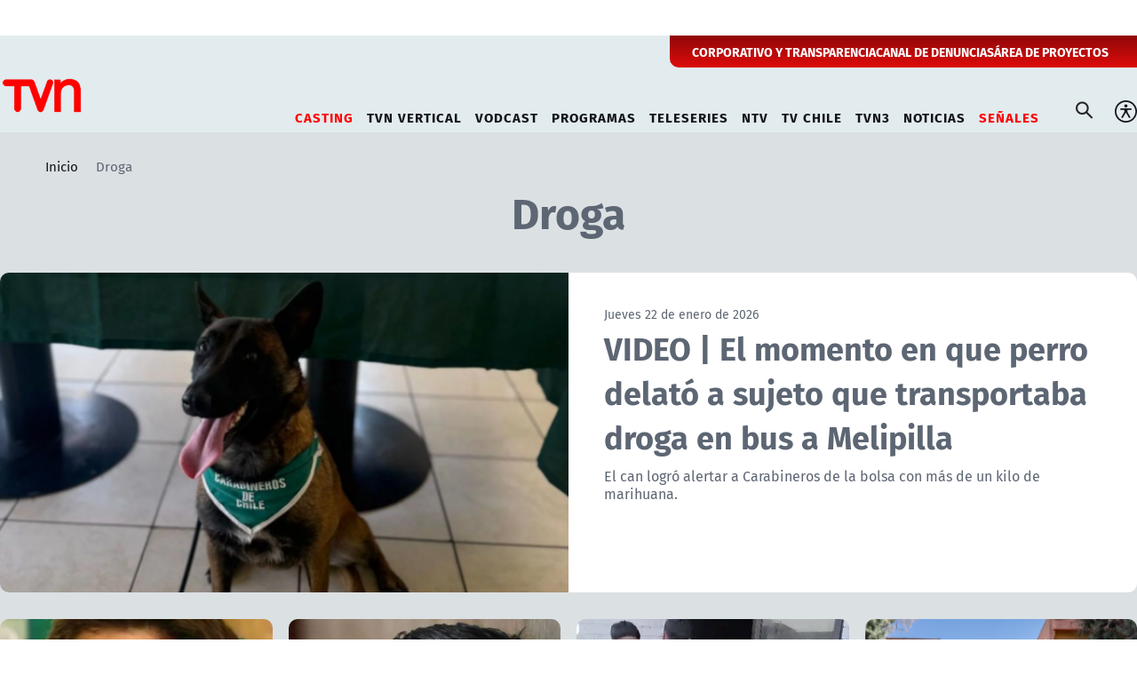

--- FILE ---
content_type: text/html; charset=utf-8
request_url: https://www.tvn.cl/tvn/site/tag/port/all/tagport_1332_1.html
body_size: 10927
content:
<!DOCTYPE HTML>
<html lang="es-CL">

<head>
    <!-- Meta tags -->
    <!-- Meta tags -->
<title>Droga | TVN</title>
<meta name="robots" content="index,follow">
<meta charset="utf-8">
<meta name="description" content="Artículos relacionados con Droga">
<!-- utiles -->
<link rel="canonical" href="https://www.tvn.cl/tvn/site/tag/port/all/tagport_1332_1.html">

<link rel="next" href="https://www.tvn.cl/tvn/site/tag/port/all/tagport_1332_2.html" />
<meta name="viewport" content="width=device-width, initial-scale=1.0">
<meta name="HandheldFriendly" content="True">
<meta name="format-detection" content="telephone=no">
<meta http-equiv="X-UA-Compatible" content="IE=edge">
<meta name="author" content="TVN">
<link rel="shorcut icon" href="/favicon.ico" type="image/x-icon">
<link rel="icon" href="/favicon.ico" type="image/x-icon">
<!-- Meta tags Twitter-->
<meta name="twitter:card" content="summary_large_image" />
<meta name="twitter:site" content="@" />
<meta name="twitter:title" content="Droga | TVN" />
<meta name="twitter:description" content="Artículos relacionados con Droga" />


<meta property="twitter:image"
    content="https://www.tvn.cl/tvn/imag/v1/default/default-default_600x450.jpg" />

<meta name="twitter:site" content="TVN">
<!-- Fin Meta tags Twitter-->
<!-- Meta tags FB  -->
<meta property="og:url" content="https://www.tvn.cl" />
<meta property="og:type" content="website" />
<meta property="og:title" content="Droga | TVN" />
<meta property="og:description" content="Artículos relacionados con Droga" />


<meta property="og:image"
    content="https://www.tvn.cl/tvn/imag/v1/default/default_600x450.jpg">
<meta property="og:image:width" content="600">
<meta property="og:image:height" content="450">

<meta property="og:site_name" content="TVN">

<script type="application/ld+json">
{
    "@context": "https://schema.org",
    "@type": "NewsMediaOrganization",
    "name": "TVN",
    "legalName" : "Televisión Nacional de Chile",
    "url": "https://www.tvn.cl/",
    "logo": "https://www.tvn.cl/tvn/imag/v1/logos/logo_tvn.png",
    "sameAs": [
        "https://www.tiktok.com/@tvncl", 
        "https://www.facebook.com/tvn.cl", 
        "https://x.com/TVN",
        "https://www.instagram.com/tvn", 
        "https://www.youtube.com/@tvn_chile"
    ]
}
</script>
<script type="application/ld+json">
{
    "@context": "https://schema.org/",
    "@type": "Website",
    "url": "https://www.tvn.cl",
    "name": " | TVN",
    "inLanguage": "es-ES",
    "publisher": {
        "@type": "Organization",
        "logo": {"@type": "ImageObject", "url": "https://www.tvn.cl/tvn/site/artic/20220922/imag/foto_0000000120220922180533/logo_tvn.png"},
        "name": "TVN",
        "sameAs": ["https://www.tiktok.com/@tvncl", "https://www.facebook.com/tvn.cl", "https://x.com/TVN", "https://www.instagram.com/tvn", "https://www.youtube.com/channel/UCaVaCaiG6qRzDiJDuEGKOhQ"]
    }
}
</script>

<script type="application/ld+json">
{
    "@context": "https://schema.org/",
    "@type": "CollectionPage",
    "url": "https://www.tvn.cl",
    
    "name": " | TVN",
    "about": "Artículos relacionados con Droga",
    "inLanguage": "es-ES",
    "mainEntity": {
        "@context": "http://schema.org",
        "@type": "ItemList",
        "itemListElement": [ 
        {
            "@context": "http://schema.org",
            "@type": "ListItem",
            "url": "https://www.tvn.cl/noticias/actualidad/video-el-momento-en-que-perro-delato-a-sujeto-que-transportaba-droga",
            "position": 1
        },
        
        {
            "@context": "http://schema.org",
            "@type": "ListItem",
            "url": "https://www.tvn.cl/noticias/tendencias/por-favor-no-lo-abandonen-la-penosa-actualizacion-del-estado-de-ex-estrella-nickelodeon",
            "position": 2
        },
        
        {
            "@context": "http://schema.org",
            "@type": "ListItem",
            "url": "https://www.tvn.cl/noticias/actualidad/asi-fue-la-caotica-formalizacion-de-jere-klein",
            "position": 3
        },
        
        {
            "@context": "http://schema.org",
            "@type": "ListItem",
            "url": "https://www.tvn.cl/noticias/actualidad/la-agravante-que-complica-a-jere-klein-en-su-detencion-por-microtrafico",
            "position": 4
        },
        
        {
            "@context": "http://schema.org",
            "@type": "ListItem",
            "url": "https://www.tvn.cl/noticias/actualidad/cuatro-estudiantes-de-ensenanza-basica-intoxicados-con-ketamina-en-calama",
            "position": 5
        },
        
        {
            "@context": "http://schema.org",
            "@type": "ListItem",
            "url": "https://www.tvn.cl/noticias/actualidad/la-querian-para-un-ritual-espiritual-brasilenos-intentaron-entrar-al-pais-ayahuasca",
            "position": 6
        },
        
        {
            "@context": "http://schema.org",
            "@type": "ListItem",
            "url": "https://www.tvn.cl/noticias/actualidad/nestle-se-querella-por-uso-de-marca-trencito-en-venta-de-clonazepam",
            "position": 7
        },
        
        {
            "@context": "http://schema.org",
            "@type": "ListItem",
            "url": "https://www.tvn.cl/noticias/tendencias/muerte-de-matthew-perry-mujer-que-le-vendio-ketamina-se-declaro-culpable",
            "position": 8
        },
        
        {
            "@context": "http://schema.org",
            "@type": "ListItem",
            "url": "https://www.tvn.cl/noticias/tendencias/mujer-que-vendio-ketamina-a-matthew-perry-se-declarara-culpable",
            "position": 9
        },
        
        {
            "@context": "http://schema.org",
            "@type": "ListItem",
            "url": "https://www.tvn.cl/noticias/tendencias/dr-p-el-medico-acusado-de-suministrar-la-droga-que-causo-la-muerte-de-matthew-perry",
            "position": 10
        },
        
        {
            "@context": "http://schema.org",
            "@type": "ListItem",
            "url": "https://www.tvn.cl/noticias/actualidad/quemaduras-con-hervidor-y-drogado-con-cocaina-entregan-detalles-de-maltrato",
            "position": 11
        },
        
        {
            "@context": "http://schema.org",
            "@type": "ListItem",
            "url": "https://www.tvn.cl/noticias/tendencias/crean-tatuaje-temporal-que-detecta-si-has-sido-drogado",
            "position": 12
        },
        {} ],
        "numberOfItems": 12
    },
    "publisher": {
        "@type": "Organization",
        "logo": {"@type": "ImageObject", "url": "https://www.tvn.cl/tvn/imag/v1/logos/logo_tvn.png"},
        "name": "TVN",
        "sameAs": ["https://www.tiktok.com/@tvncl", "https://www.facebook.com/tvn.cl", "https://x.com/TVN", "https://www.instagram.com/tvn", "https://www.youtube.com/channel/UCaVaCaiG6qRzDiJDuEGKOhQ"]
    },
    "sourceOrganization": {
        "@type": "Organization",
        "@id": "https://www.tvn.cl"
    },
    "copyrightHolder": {
        "@id": "https://www.tvn.cl"
    },
    "copyrightYear": 2026
}
</script>













<!-- Retargetly -->
<!--<script type="text/javascript"> var _rl_cn = _rl_cn || 0,_rl_ptc = ("https:" == window.location.protocol ? "https" : "http"); window._rl_ids = window._rl_ids || []; window._rely = window._rely || []; _rl_ids.push({pid:230,src:5}); _rely.send = _rely.send?_rely.send:function() {}; (function() { var rl = document.createElement("script"); rl.type = "text/javascript"; rl.async = true; rl.src = _rl_ptc + "://api.retargetly.com/loader?id=" + _rl_ids[_rl_ids.length-1].pid; rl.id = "rely-api-"+(_rl_cn++); var s = document.getElementsByTagName("script")[0]; s.parentNode.insertBefore(rl, s); })(); </script>-->
    
    
    
    
    
    

    <!-- PRELOADS Y PRECONNECT -->
 

<link rel="preload" href="/tvn/css/css/main.css?v=0.0.26" as="style"/>
<link rel="preload" href="/tvn/css/css/gridpak.css?v=0.0.26" as="style" />

<link rel="preload" href="/tvn/css/fonts/FiraSans-Regular.woff2" as="font" crossorigin="anonymous">

<!-- PUB -->
<link rel="preconnect" href="https://ajax.cloudflare.com" crossorigin>
<link rel="preconnect" href="https://www.google-analytics.com" crossorigin>
<link rel="preconnect" href="https://www.googletagmanager.com" crossorigin>
<!-- / PUB -->

<!-- MDSTRM -->
<link rel="preconnect" href="https://cdn.mdstrm.com" crossorigin>
<link rel="preconnect" href="https://platform-static.cdn.mdstrm.com" crossorigin>
<link rel="prefetch" href="https://platform.s-mdstrm.com/js/player_api.js">
<!-- / MDSTRM -->

<link rel="preconnect" href="https://www.24horas.cl" crossorigin>

    <!-- Google Tag Manager -->
<script>(function(w,d,s,l,i){w[l]=w[l]||[];w[l].push({'gtm.start':
new Date().getTime(),event:'gtm.js'});var f=d.getElementsByTagName(s)[0],
j=d.createElement(s),dl=l!='dataLayer'?'&l='+l:'';j.async=true;j.src=
'https://www.googletagmanager.com/gtm.js?id='+i+dl;f.parentNode.insertBefore(j,f);
})(window,document,'script','dataLayer','GTM-TSCL4D');</script>
<!-- End Google Tag Manager -->

<script type='text/javascript'>
    (function() {
        /** CONFIGURATION START **/
        var _sf_async_config = window._sf_async_config = (window._sf_async_config || {});
        _sf_async_config.uid = 36914; //CHANGE THIS TO YOUR ACCOUNT ID
        _sf_async_config.domain = 'tvn.cl'; //CHANGE THIS TO YOUR SITE ID
        _sf_async_config.useCanonical = true;
        _sf_async_config.useCanonicalDomain = true;
        _sf_async_config.sections = 'Tagport-droga'; //SET PAGE SECTION(S)
        _sf_async_config.authors = ''; //SET PAGE AUTHOR(S)
        /** CONFIGURATION END **/
        function loadChartbeat() {
            var e = document.createElement('script');
            var n = document.getElementsByTagName('script')[0];
            e.type = 'text/javascript';
            e.async = true;
            e.src = '//static.chartbeat.com/js/chartbeat.js';
            n.parentNode.insertBefore(e, n);
        }
        loadChartbeat();
     })();
</script>
    <!--CSS-->
    

<link href="/tvn/css/css/main.css?v=0.0.26" rel="stylesheet" type="text/css">
<link href="/tvn/css/css/gridpak.css?v=0.0.26" rel="stylesheet" type="text/css">
<link rel="preload" href="/tvn/css/css/swiper.min.css?v=0.0.26" as="style"
onload="this.onload=null;this.rel='stylesheet'">
<link rel="preload" href="/tvn/css/css/custom.css?v=0.0.26" as="style"
onload="this.onload=null;this.rel='stylesheet'">
<noscript>
<link rel="stylesheet" href="/tvn/css/css/swiper.min.css?v=0.0.26">
<link rel="stylesheet" href="/tvn/css/css/custom.css?v=0.0.26">
</noscript>

<!-- OCULTA ELEMENTO PERO MANTIENE ESTRUCTURA PARA GOOGLE (H1,H2,H3) -->
<style>
    .sr-only {
        position: absolute;
        width: 1px;
        height: 1px;
        padding: 0;
        margin: -1px;
        overflow: hidden;
        clip: rect(0,0,0,0);
        white-space: nowrap;
        border: 0;
    }
</style>
    
    <!-- Pub -->
    
<!--script src="/tvn/js-local/device.class.js"></script-->


<!--- DEFINE VARIABLE DEMO --->
<script language="javascript" type="text/javascript">
    //Captura variables desde la url para pasarlas a DFP
        var getQueryString = function (field, url) {
            var href = url ? url : window.location.href;
            var reg = new RegExp('[?&]' + field + '=([^&#]*)', 'i');
            var string = reg.exec(href);
            return string ? string[1] : null;
        };
        var dfp_demo = getQueryString("demo");
    </script>
    <!--- FIN VARIABLE DEMO --->
    
    <!-- Start GPT Tag -->
    <script async src='https://securepubads.g.doubleclick.net/tag/js/gpt.js'></script>
    <script>
        var slot = {};
        window.googletag = window.googletag || { cmd: [] };
    
        window.googletagDefinition = {
                "tvn_itt":{
                "adUnitPath":"/317342475/tvn/tvn_itt",
                "size":[[1, 2]],
                "sizeMap":""
            },
            "tvn_sticky":{
                "adUnitPath":"/317342475/tvn/tvn_sticky",
                "size":[1, 3],
                "sizeMap":""
            },
            "tvn_top":{
                "adUnitPath":"/317342475/tvn/tvn_top",
                "size":[[970, 90], [970, 250], [970, 150], [728, 90], [320, 100], [320, 80], [320, 50], [980, 90], [980, 250]],
                "sizeMap":"mapTop"
            },
            "tvn_middle1":{
                "adUnitPath":"/317342475/tvn/tvn_middle1",
                "size":[300, 250],
                "sizeMap":'mapMiddle'
            },
            "tvn_middle2":{
                "adUnitPath":"/317342475/tvn/tvn_middle2",
                "size":[300, 250],
                "sizeMap":"mapMiddle"
            },
            "tvn_middle3":{
                "adUnitPath":"/317342475/tvn/tvn_middle3",
                "size":[300, 250],
                "sizeMap":"mapMiddle"
            },
            "tvn_middle4":{
                "adUnitPath":"/317342475/tvn/tvn_middle4",
                "size":[300, 250],
                "sizeMap":"mapMiddle"
            },
            "tvn_box1":{
                "adUnitPath":"/317342475/tvn/tvn_box1",
                "size":[300, 250],
                "sizeMap":""
            },
            "tvn_box2":{
                "adUnitPath":"/317342475/tvn/tvn_box2",
                "size":[[300, 250], [300, 600]],
                "sizeMap":"mapBox"
            },
            "tvn_videoslide":{
                "adUnitPath":"/317342475/tvn/tvn_videoslide",
                "size":[1, 1],
                "sizeMap":""
            }
        }
    
    
        googletag.cmd.push(function () {
            window.mapping = {}
            mapping.mapTop = googletag.sizeMapping()
            .addSize([1024, 0], [[970, 90], [970, 250], [728, 90], [980, 90], [980, 250], [970, 150]])
            .addSize([0, 0], [[320, 100], [320, 80], [320, 50]])
            .build();

            mapping.mapMiddle = googletag.sizeMapping()
                .addSize([1024, 0], [[728, 90], [970, 90], [970, 150], [970, 250]])
                .addSize([0, 0], [[320, 100], [320, 50], [320, 300], [300, 50], [300, 100], [300, 250], [300, 600]])
                .build();
    
            mapping.mapBox = googletag.sizeMapping()
                .addSize([1024, 0], [[300, 250], [300, 600]])
                .addSize([0, 0], [[300, 250], [320, 300], [300, 600]])
                .build();

                var serverTipo = 'Portada';
                var serverSeccion = '';
    
                var isNTV = window.location.pathname.includes('/ntv/');

                var tipo = isNTV ? 'Portada' : serverTipo;
                var seccion = isNTV ? 'NTV' : serverSeccion;

                googletag.pubads().enableSingleRequest();
                googletag.pubads().setTargeting('TVN_Demo', [dfp_demo])
                                .setTargeting('TVN_Tipo', tipo)
                                .setTargeting('TVN_Seccion', seccion)
                                .setTargeting('TVN_Articulo', '')
                                .setTargeting('TVN_Keywords', 'Droga')
                                .setTargeting('TVN_Subseccion', '')
                                .setTargeting('TVN_Tema2', '(none)');
                googletag.pubads().collapseEmptyDivs();
                googletag.pubads().setCentering(true);
                googletag.enableServices();
        });
    
    </script>
    <!-- End GPT Tag -->

    
    <!--JS-->
    

<script src="/tvn/js-local/domutils.min.js?v=0.1.53"></script>
<script defer src="https://platform.s-mdstrm.com/js/player_api.js"></script>
<script defer src="/tvn/js-local/lazyload.js?v=0.1.53"></script>
<script defer src="/tvn/js-local/swiper.min.js?v=0.1.53"></script>
<script defer src="/tvn/js-local/main.js?v=0.1.53"></script>
<script defer src="/tvn/js-local/MsPlayer.class.js?v=0.1.53"></script>
<script defer src="/tvn/js-local/slotParserEp.js?v=0.1.53"></script>
</head>

<body class="taxport">
    <!-- Google Tag Manager (noscript) -->
<noscript><iframe src="https://www.googletagmanager.com/ns.html?id=GTM-TSCL4D"
height="0" width="0" style="display:none;visibility:hidden"></iframe></noscript>
<!-- End Google Tag Manager (noscript) -->
    <div class="waiting ad-tvn-slot " data-adUnit="tvn_itt"></div>

    <div class="waiting ad-tvn-slot banner-plain" data-adUnit="tvn_sticky" style="height: 0px"></div>
    <!-- saltar al contenido-->
    <div class="access1">
        <a href="#contenido-ppal" tabindex="-1">Click acá para ir directamente al contenido</a>
    </div>

    <div>
        <div class="publicidad-top">
            <div class="banner-full">
                <div class="waiting ad-tvn-slot banner-plain banner-responsive" data-adUnit="tvn_top"></div>
             </div>
        </div>
        
         <!--HEADER-->
         
         
         <header id="header" class="header ventitres">
    
    
    <div class="header-top">
        <div class="auxi">
            <ul class="cont-links">
    
                     
                <li><a href="/corporativo" target="_blank">CORPORATIVO Y TRANSPARENCIA</a></li>
                
    
    
    
                     
                <li><a href="/corporativo/denuncias" target="_top">CANAL DE DENUNCIAS</a></li>
                
    
    
    
                     
                <li><a href="/recepcionprogramas/formulario" target="_top">ÁREA DE PROYECTOS</a></li>
                
    
            </ul>
        </div>
    </div>
    
    

    <!-- menú Escritorio -->
    <div class="desktop">
        <!-- navegación principal -->
        <div class="main-navbar">
            <div class="auxi">
                <!-- logo -->
                
                
                <figure class="cont-logo">
                    <a href="/" target="_top">
                        <img src="/tvn/site/artic/20220922/imag/foto_0000000120220922180533/logo_tvn.png" alt="TELEVISIÓN NACIONAL DE CHILE">
                    </a>
                </figure>
                
                
                <!-- /logo -->
                <nav class="nav nav-primary">
                    <!-- links secundarios -->
                    <ul class="cont-links">
                        
                        
                        
                        <li class="desp selected">
                            <a href="#">CASTING</a>
                            <ul class="sub-menu">
                                
                                
                                <li><a href="/mas-de-tvn/llamado-a-casting" target="_blank">Ahora Caigo</a></li>
                                
                                
                                
                                <li><a href="/mas-de-tvn/casting-tvn-vertical" target="_blank">TVN Vertical</a></li>
                                
                                
                                
                                
                                
                                
                                
                                
                                
                                
                                
                                
                                
                                
                                
                                
                                
                                
                            </ul>
                        </li>
                        
                        
                        
                        
                        <li class="desp ">
                            <a href="#">TVN VERTICAL</a>
                            <ul class="sub-menu">
                                
                                
                                <li><a href="https://vertical.tvn.cl/auditoria-de-amor/" target="_blank">Auditoría de Amor</a></li>
                                
                                
                                
                                
                                
                                
                                
                                
                                
                                
                                
                                
                                
                                
                                
                                
                                
                                
                                
                                
                            </ul>
                        </li>
                        
                        
                        
                        
                        <li class="desp ">
                            <a href="#">VODCAST</a>
                            <ul class="sub-menu">
                                
                                
                                <li><a href="/mama-por-siempre" target="_blank">Mamá por Siempre</a></li>
                                
                                
                                
                                
                                
                                
                                
                                
                                
                                
                                
                                
                                
                                
                                
                                
                                
                                
                                
                                
                            </ul>
                        </li>
                        
                        
                        
                        
                        <li class="desp ">
                            <a href="#">PROGRAMAS</a>
                            <ul class="sub-menu">
                                
                                
                                <li><a href="/programas/buenos-dias-a-todos" target="_blank">Buenos Días a Todos</a></li>
                                
                                
                                
                                <li><a href="/programas/el-medio-dia" target="_blank">El Medio Día</a></li>
                                
                                
                                
                                <li><a href="/programas/ahora-caigo" target="_blank">Ahora Caigo</a></li>
                                
                                
                                
                                <li><a href="/programas/chile-conectado" target="_blank">Chile Conectado</a></li>
                                
                                
                                
                                <li><a href="/programas/chile-conectado-con-el-mundo" target="_blank">Chile Conectado con el Mundo</a></li>
                                
                                
                                
                                
                                
                                
                                
                                
                                
                                
                                
                                <li><a href="/programas" target="_blank">Todos los Programas</a></li>
                                
                                
                            </ul>
                        </li>
                        
                        
                        
                        
                        <li class="desp ">
                            <a href="#">TELESERIES</a>
                            <ul class="sub-menu">
                                
                                
                                <li><a href="/teleseries-y-series/moises-y-los-10-mandamientos" target="_blank">Moisés y los 10 Mandamientos</a></li>
                                
                                
                                
                                <li><a href="/teleseries-y-series/la-promesa" target="_blank">La Promesa</a></li>
                                
                                
                                
                                <li><a href="/teleseries-y-series/doc" target="_blank">Doc, una nueva vida</a></li>
                                
                                
                                
                                <li><a href="/teleseries-y-series/la-fiera" target="_blank">La Fiera</a></li>
                                
                                
                                
                                
                                
                                <li><a href="/teleseries-y-series/el-chavo-del-8" target="_blank">El Chavo del 8</a></li>
                                
                                
                                
                                <li><a href="/teleseries-y-series/el-chapulin-colorado" target="_blank">El Chapulín Colorado</a></li>
                                
                                
                                
                                
                                
                                
                                
                                <li><a href="/teleseries-y-series/" target="_blank">Todas las Teleseries y Series</a></li>
                                
                                
                            </ul>
                        </li>
                        
                        
                        
                        
                        <li class="desp ">
                            <a href="#">NTV</a>
                            <ul class="sub-menu">
                                
                                
                                <li><a href="/ntv" target="_blank">Señal En Vivo NTV</a></li>
                                
                                
                                
                                <li><a href="/ntv/noticias" target="_blank">Destacados NTV</a></li>
                                
                                
                                
                                <li><a href="/ntv/crianza-ntv" target="_blank">Crianza NTV</a></li>
                                
                                
                                
                                <li><a href="/ntv/efecto-n" target="_blank">Efecto N</a></li>
                                
                                
                                
                                <li><a href="/ntv/que-sucede" target="_blank">¿Qué Sucede?</a></li>
                                
                                
                                
                                <li><a href="/ntv/hasta-el-final-la-meta-es-solo-el-comienzo" target="_blank">Hasta el Final</a></li>
                                
                                
                                
                                <li><a href="/ntv/hora-25" target="_blank">Hora 25</a></li>
                                
                                
                                
                                <li><a href="/ntv/primera-infancia" target="_blank">Contenidos hasta 6 años</a></li>
                                
                                
                                
                                <li><a href="/ntv/segunda-infancia" target="_blank">Contenidos hasta 12 años</a></li>
                                
                                
                                
                                <li><a href="/ntv/familiar" target="_blank">Cultura Familiar</a></li>
                                
                                
                            </ul>
                        </li>
                        
                        
                        
                        
                        
                        <li class="">
                            <a href="/tvchile" target="_blank">TV CHILE</a>
                        </li>
                        
                        
                        
                        
                        <li class="">
                            <a href="/tvn3" target="_blank">TVN3</a>
                        </li>
                        
                        
                        
                        <li class="desp ">
                            <a href="#">NOTICIAS</a>
                            <ul class="sub-menu">
                                
                                
                                <li><a href="/noticias/actualidad" target="_blank">Actualidad</a></li>
                                
                                
                                
                                <li><a href="/noticias/tendencias" target="_top">Tendencias</a></li>
                                
                                
                                
                                <li><a href="/noticias/datos-y-servicios" target="_blank">Datos y servicios</a></li>
                                
                                
                                
                                <li><a href="/noticias/deportes" target="_blank">Deportes</a></li>
                                
                                
                                
                                
                                
                                
                                
                                
                                
                                
                                
                                
                                
                                
                            </ul>
                        </li>
                        
                        
                        
                        
                        
                        <li class="desp selected">
                            <a href="#">SEÑALES</a>
                            <ul class="sub-menu">
                                
                                
                                <li><a href="/en-vivo" target="_top">Señales TVN</a></li>
                                
                                
                                
                                <li><a href="/tvchile/envivo" target="_top">TV Chile</a></li>
                                
                                
                                
                                <li><a href="https://www.24horas.cl/senal-24hplay" target="_top">24 Play</a></li>
                                
                                
                                
                                <li><a href="https://www.tvn.cl/ntv" target="_top">NTV</a></li>
                                
                                
                                
                                <li><a href="https://www.tvn.cl/tvn3" target="_top">TVN3</a></li>
                                
                                
                                
                                
                                
                                
                                
                                
                                
                                
                                
                                
                            </ul>
                        </li>
                        
                        
                        
                    </ul>
                    <!-- links secundarios -->
                    <ul class="cont-links">

                        <li class="button-dropdown item-icon search-cont">
                            <!-- Barra de búsqueda -->
                            <form class="search-cont" id="form_buscar" method="get" action="/cgi-bin/prontus_search.cgi">
                                <div class="search-wrapper">
                                    <div class="input-holder">
                                        <input id="search_prontus" name="search_prontus" value="tvn" type="hidden"/>
                                        <input name="search_idx" value="all" type="hidden"/>
                                        <input name="search_tmp" value="search.html" type="hidden"/>
                                        <input name="search_modo" value="or" type="hidden"/>
                                        <input name="search_orden" value="cro" type="hidden"/>
                                        <input name="search_resxpag" value="10" type="hidden"/>
                                        <input name="search_form" value="yes" type="hidden"/>
                                        <input type="text" name="search_texto" placeholder="Ingresa tu búsqueda" class="search-input">
                                        <button type="submit" class="search-icon btn"><span class="ic-search"></span></button>
                                        <!-- icono despliegue buscador -->
                                        <div class="search-icon ic" id="ic_search"><span class="ic-search"></span></div>
                                        <!-- FIN icono despliegue buscador -->
                                    </div>
                                    <!-- icono cierre buscador -->
                                    <span class="close" id="ic_close"></span>
                                    <!-- FIN icono cierre buscador -->
                                </div>
                            </form>
                            <!--FIN Barra de búsqueda -->
                        </li>
                        <li class="item-icon">
                            <button class="ic-access"></button>
                            <!-- botones accesibilidad -->
                            <div class="acc-cont">
                                <div class="acc-holder">
                                    <ul class="cont-access">
                                        <!-- <li>
                                            <span class="acc-icon ic-text-lg"></span>
                                        </li> -->
                                        <!-- A+ -->
                                        <!-- <li>
                                            <span class="acc-icon ic-text-sm"></span>
                                        </li> -->
                                        <!-- A- -->
                                        <li>
                                            <label class="switch">
                                            <input type="checkbox">
                                            <span class="slider round"></span>
                                            </label>
                                        </li>
                                        <!-- Contrast -->
                                    </ul>
                                </div>
                            </div>
                            <!-- FIN botones accesibilidad -->
                        </li>
                        
                    </ul>
                </nav>
                <!-- /menú -->
            </div>
        </div>
        <!-- /navegación principal -->
    </div>
    <!-- FIN menú Escritorio -->
    <!-- menú móvil -->
    <div class="menu-responsive mobile">
        <div class="top-bar">
            
            
            <figure class="cont-logo">
                <a href="/" target="_top">
                    <img src="/tvn/site/artic/20220922/imag/foto_0000000120220922180533/logo_tvn.png" alt="TELEVISIÓN NACIONAL DE CHILE">
                </a>
            </figure>
            
        
            
            <div class="dropdown senal-vivo">
                <div class="dropdown-m">
                    <button class="dropbtn-m btn-main">
                        <span class="livenow">
                            <span></span>
                            <span></span>
                        </span>
                        SEÑALES
                    </button>
                    
                    <ul class="dropdown-content dropdown-content-m">
                        
                        
                        <li><a href="/en-vivo" target="_top">Señales TVN</a></li>
                        
                        
                        
                        <li><a href="/tvchile/envivo" target="_top">TV Chile</a></li>
                        
                        
                        
                        <li><a href="https://www.24horas.cl/senal-24hplay" target="_top">24 Play</a></li>
                        
                        
                        
                        <li><a href="https://www.tvn.cl/ntv" target="_top">NTV</a></li>
                        
                        
                        
                        <li><a href="https://www.tvn.cl/tvn3" target="_top">TVN3</a></li>
                        
                        
                        
                        
                        
                        
                        
                        
                        
                        
                        
                        
                    </ul>
                    
                </div>
            </div>
            
            <div class="btns-sec">
                <input class="menu-btn" type="checkbox" id="menu-btn" />
                <label class="menu-icon" for="menu-btn"><span class="navicon"></span></label>
            </div>
        </div>
        <nav class="menu">

            <ul class="cont-links">
                
                
                <li class="accordionItem close selected">
                    <a href="#" class="main-link accordionItemHeading link">
                        CASTING<figure class="arrow"><img src="/tvn/imag/v1/icon/chevron_right_m.svg" alt=""></figure>
                    </a>
                    <ul class="accordionItemContent">
                        
                        
                        <li><a href="/mas-de-tvn/llamado-a-casting" target="_blank">Ahora Caigo</a></li>
                        
                        
                        
                        <li><a href="/mas-de-tvn/casting-tvn-vertical" target="_blank">TVN Vertical</a></li>
                        
                        
                        
                        
                        
                        
                        
                        
                        
                        
                        
                        
                        
                        
                        
                        
                        
                        
                    </ul>
                </li>
                
                
                
                
                <li class="accordionItem close ">
                    <a href="#" class="main-link accordionItemHeading link">
                        TVN VERTICAL<figure class="arrow"><img src="/tvn/imag/v1/icon/chevron_right_m.svg" alt=""></figure>
                    </a>
                    <ul class="accordionItemContent">
                        
                        
                        <li><a href="https://vertical.tvn.cl/auditoria-de-amor/" target="_blank">Auditoría de Amor</a></li>
                        
                        
                        
                        
                        
                        
                        
                        
                        
                        
                        
                        
                        
                        
                        
                        
                        
                        
                        
                        
                    </ul>
                </li>
                
                
                
                
                <li class="accordionItem close ">
                    <a href="#" class="main-link accordionItemHeading link">
                        VODCAST<figure class="arrow"><img src="/tvn/imag/v1/icon/chevron_right_m.svg" alt=""></figure>
                    </a>
                    <ul class="accordionItemContent">
                        
                        
                        <li><a href="/mama-por-siempre" target="_blank">Mamá por Siempre</a></li>
                        
                        
                        
                        
                        
                        
                        
                        
                        
                        
                        
                        
                        
                        
                        
                        
                        
                        
                        
                        
                    </ul>
                </li>
                
                
                
                
                <li class="accordionItem close ">
                    <a href="#" class="main-link accordionItemHeading link">
                        PROGRAMAS<figure class="arrow"><img src="/tvn/imag/v1/icon/chevron_right_m.svg" alt=""></figure>
                    </a>
                    <ul class="accordionItemContent">
                        
                        
                        <li><a href="/programas/buenos-dias-a-todos" target="_blank">Buenos Días a Todos</a></li>
                        
                        
                        
                        <li><a href="/programas/el-medio-dia" target="_blank">El Medio Día</a></li>
                        
                        
                        
                        <li><a href="/programas/ahora-caigo" target="_blank">Ahora Caigo</a></li>
                        
                        
                        
                        <li><a href="/programas/chile-conectado" target="_blank">Chile Conectado</a></li>
                        
                        
                        
                        <li><a href="/programas/chile-conectado-con-el-mundo" target="_blank">Chile Conectado con el Mundo</a></li>
                        
                        
                        
                        
                        
                        
                        
                        
                        
                        
                        
                        <li><a href="/programas" target="_blank">Todos los Programas</a></li>
                        
                        
                    </ul>
                </li>
                
                
                
                
                <li class="accordionItem close ">
                    <a href="#" class="main-link accordionItemHeading link">
                        TELESERIES<figure class="arrow"><img src="/tvn/imag/v1/icon/chevron_right_m.svg" alt=""></figure>
                    </a>
                    <ul class="accordionItemContent">
                        
                        
                        <li><a href="/teleseries-y-series/moises-y-los-10-mandamientos" target="_blank">Moisés y los 10 Mandamientos</a></li>
                        
                        
                        
                        <li><a href="/teleseries-y-series/la-promesa" target="_blank">La Promesa</a></li>
                        
                        
                        
                        <li><a href="/teleseries-y-series/doc" target="_blank">Doc, una nueva vida</a></li>
                        
                        
                        
                        <li><a href="/teleseries-y-series/la-fiera" target="_blank">La Fiera</a></li>
                        
                        
                        
                        
                        
                        <li><a href="/teleseries-y-series/el-chavo-del-8" target="_blank">El Chavo del 8</a></li>
                        
                        
                        
                        <li><a href="/teleseries-y-series/el-chapulin-colorado" target="_blank">El Chapulín Colorado</a></li>
                        
                        
                        
                        
                        
                        
                        
                        <li><a href="/teleseries-y-series/" target="_blank">Todas las Teleseries y Series</a></li>
                        
                        
                    </ul>
                </li>
                
                
                
                
                <li class="accordionItem close ">
                    <a href="#" class="main-link accordionItemHeading link">
                        NTV<figure class="arrow"><img src="/tvn/imag/v1/icon/chevron_right_m.svg" alt=""></figure>
                    </a>
                    <ul class="accordionItemContent">
                        
                        
                        <li><a href="/ntv" target="_blank">Señal En Vivo NTV</a></li>
                        
                        
                        
                        <li><a href="/ntv/noticias" target="_blank">Destacados NTV</a></li>
                        
                        
                        
                        <li><a href="/ntv/crianza-ntv" target="_blank">Crianza NTV</a></li>
                        
                        
                        
                        <li><a href="/ntv/efecto-n" target="_blank">Efecto N</a></li>
                        
                        
                        
                        <li><a href="/ntv/que-sucede" target="_blank">¿Qué Sucede?</a></li>
                        
                        
                        
                        <li><a href="/ntv/hasta-el-final-la-meta-es-solo-el-comienzo" target="_blank">Hasta el Final</a></li>
                        
                        
                        
                        <li><a href="/ntv/hora-25" target="_blank">Hora 25</a></li>
                        
                        
                        
                        <li><a href="/ntv/primera-infancia" target="_blank">Contenidos hasta 6 años</a></li>
                        
                        
                        
                        <li><a href="/ntv/segunda-infancia" target="_blank">Contenidos hasta 12 años</a></li>
                        
                        
                        
                        <li><a href="/ntv/familiar" target="_blank">Cultura Familiar</a></li>
                        
                        
                    </ul>
                </li>
                
                
                
                
                
                <li class="">
                    <a href="/tvchile" target="_blank">TV CHILE</a>
                </li>
                
                
                
                
                <li class="">
                    <a href="/tvn3" target="_blank">TVN3</a>
                </li>
                
                
                
                <li class="accordionItem close ">
                    <a href="#" class="main-link accordionItemHeading link">
                        NOTICIAS<figure class="arrow"><img src="/tvn/imag/v1/icon/chevron_right_m.svg" alt=""></figure>
                    </a>
                    <ul class="accordionItemContent">
                        
                        
                        <li><a href="/noticias/actualidad" target="_blank">Actualidad</a></li>
                        
                        
                        
                        <li><a href="/noticias/tendencias" target="_top">Tendencias</a></li>
                        
                        
                        
                        <li><a href="/noticias/datos-y-servicios" target="_blank">Datos y servicios</a></li>
                        
                        
                        
                        <li><a href="/noticias/deportes" target="_blank">Deportes</a></li>
                        
                        
                        
                        
                        
                        
                        
                        
                        
                        
                        
                        
                        
                        
                    </ul>
                </li>
                
                
                
                
                
                
                <li class="separa dos"></li>
                
                <li class="sub">
                    <a href="/corporativo" target="_blank">CORPORATIVO Y TRANSPARENCIA</a>
                </li>
                
                
                <li class="sub">
                    <a href="/corporativo/denuncias" target="_top">CANAL DE DENUNCIAS</a>
                </li>
                
                
                <li class="sub">
                    <a href="/recepcionprogramas/formulario" target="_top">ÁREA DE PROYECTOS</a>
                </li>
                
            </ul>



            <ul class="cont-links dos">
                <!-- barra búsqueda -->
                <li class="cont-search">
                    <form id="form_buscar" method="get" action="/cgi-bin/prontus_search.cgi" class="navbar-form navbar-right search-desktop">
                        <input id="search_prontus" name="search_prontus" value="tvn" type="hidden"/>
                        <input name="search_idx" value="all" type="hidden"/>
                        <input name="search_tmp" value="search.html" type="hidden"/>
                        <input name="search_modo" value="or" type="hidden"/>
                        <input name="search_orden" value="cro" type="hidden"/>
                        <input name="search_resxpag" value="10" type="hidden"/>
                        <input name="search_form" value="yes" type="hidden"/>
                    <input type="text" name="search_texto" class="search-input" placeholder="Búsqueda">
                    <button type="submit" class="search-icon"><span class="ic-search"></span></button>
                    </form>
                </li>
                <!-- FIN barra búsqueda -->
                <li class="access">
                    <label class="switch">
                    <input type="checkbox">
                    <span class="slider round"></span>
                    </label>
                </li>

            </ul>
        </nav>
    </div>
    <!-- FIN menú móvil -->
</header>
         
         <!--/HEADER-->
    </div>

    <!--CONTENIDO-->
    <div class="main">
    
        <!-- listado taxonomía -->
        <section class="taxlist arts bg-gris">

            

            <header class="enc-port enc-txt">
                <div class="auxi">
                    <!--breadcrumbs-->
<div class="breadcrumbs">
    <span class="breadcrumb"><a href="/">Inicio</a></span>
    <span class="breadcrumb">Droga</span>
</div>
<!--/breadcrumbs-->
                    <div class="cont-tit">
    <h1 id="#contenido-ppal" class="tit">Droga</h1>
</div>
                </div>
            </header>

            <h2 class="sr-only">Artículos relacionados con Droga</h2>
    
            <div class="auxi">
                <div class="row">
                
                
                    
                    <!-- ART PRINCIPAL -->
                    <article class="col xs-12 xsm-12 sm-12 md-12 lg-12">
                        <div class="block-full">
                            <div class="box-dest box-horizontal box-lg">
                                <figure class="img-wrap">
                                    <a href="/noticias/actualidad/video-el-momento-en-que-perro-delato-a-sujeto-que-transportaba-droga">
                                        
                                        <img class="lazy" src="/tvn/imag/v1/default/default_600x338.jpg" data-src="/tvn/site/artic/20260122/imag/foto_0000002220260122103407/Captura_de_pantalla_2026-01-22_103312.png" alt="">
                                        
                                        
                                    </a>
                                </figure>
                                <div class="cont-txt">
                                    <a href="/noticias/actualidad/video-el-momento-en-que-perro-delato-a-sujeto-que-transportaba-droga">
                                        <p class="fecha">Jueves 22 de enero de 2026</p>
                                        <h3 class="tit">VIDEO | El momento en que perro delató a sujeto que transportaba droga en bus a Melipilla</h3>
                                        <p class="baj">El can logró alertar a Carabineros de la bolsa con más de un kilo de marihuana.</p>
                                    </a>
                                </div>
                            </div>
                        </div>
                    </article>
                    <!-- ART PRINCIPAL -->
                    

                    

                    

                    
                
                    

                    

                    

                    
                    <article class="col xs-12 xsm-12 sm-6 md-3 lg-3">
                        <div class="box-dest">
                            <a href="/noticias/tendencias/por-favor-no-lo-abandonen-la-penosa-actualizacion-del-estado-de-ex-estrella-nickelodeon">
                                <figure class="img-wrap">
                                    
                                    <img class="lazy" src="/tvn/imag/v1/default/default_600x450.jpg" data-src="/tvn/site/artic/20251226/imag/foto_0000002320251226103024/Captura_de_pantalla_2025-12-26_103054.png" alt="">
                                    
                                    
                                </figure>
                                <div class="cont-txt">
                                    <p class="fecha">Viernes 26 de diciembre de 2025</p>
                                    <h3 class="tit">"Por favor, no lo abandonen...": La penosa actualización del estado de la ex estrella de Nickelodeon en situación de calle</h3>
                                    <p class="baj">Su compañero de elenco quien intentó rescatarlo contó que el actor presentó conductas erráticas dentro de la habitación de hotel en el que se hospedaba durante Navidad.</p>
                                </div>
                            </a>
                        </div>
                    </article>
                    
                
                    

                    

                    

                    
                    <article class="col xs-12 xsm-12 sm-6 md-3 lg-3">
                        <div class="box-dest">
                            <a href="/noticias/actualidad/asi-fue-la-caotica-formalizacion-de-jere-klein">
                                <figure class="img-wrap">
                                    
                                    <img class="lazy" src="/tvn/imag/v1/default/default_600x450.jpg" data-src="/tvn/site/artic/20251119/imag/foto_0000002420251119191122/Sonriente_y_con_acompanantes_asi_fue_la_caotica.jpg" alt="">
                                    
                                    
                                </figure>
                                <div class="cont-txt">
                                    <p class="fecha">Miércoles 19 de noviembre de 2025</p>
                                    <h3 class="tit">Sonriente y con acompañantes: así fue la caótica formalización de Jere Klein</h3>
                                    <p class="baj">El cantante fue detenido el martes en Lo Prado tras portar ketamina, clonazepam y casi dos millones de pesos en efectivo.</p>
                                </div>
                            </a>
                        </div>
                    </article>
                    
                
                    

                    
                    <!-- Publicidad -->
                    <div class="col xs-12 xsm-12 sm-12 md-12 lg-12 mobile">
                        <div class="banner-full">
                            <div class="waiting ad-tvn-slot adslot-container" data-adUnit="tvn_middle1"></div>
                        </div>
                    </div>
                    <!-- Publicidad -->
                    

                    

                    
                    <article class="col xs-12 xsm-12 sm-6 md-3 lg-3">
                        <div class="box-dest">
                            <a href="/noticias/actualidad/la-agravante-que-complica-a-jere-klein-en-su-detencion-por-microtrafico">
                                <figure class="img-wrap">
                                    
                                    <img class="lazy" src="/tvn/imag/v1/default/default_600x450.jpg" data-src="/tvn/site/artic/20251119/imag/foto_0000002220251119072850/Captura_de_pantalla_2025-11-19_072745.png" alt="">
                                    
                                    
                                </figure>
                                <div class="cont-txt">
                                    <p class="fecha">Miércoles 19 de noviembre de 2025</p>
                                    <h3 class="tit">La agravante que complica a Jere Klein en su detención por microtráfico</h3>
                                    <p class="baj">La detención ocurrió en la población Santa Anita cuando fue fiscalizado por Carabineros al notar que un vehículo de alta gama circulaba a gran velocidad.</p>
                                </div>
                            </a>
                        </div>
                    </article>
                    
                
                    

                    

                    

                    
                    <article class="col xs-12 xsm-12 sm-6 md-3 lg-3">
                        <div class="box-dest">
                            <a href="/noticias/actualidad/cuatro-estudiantes-de-ensenanza-basica-intoxicados-con-ketamina-en-calama">
                                <figure class="img-wrap">
                                    
                                    <img class="lazy" src="/tvn/imag/v1/default/default_600x450.jpg" data-src="/tvn/site/artic/20251118/imag/foto_0000001420251118220718/Cuatro_estudiantes_de_ensenanza_basica.png" alt="Cuatro estudiantes de enseñanza básica intoxicados con ketamina en Calama">
                                    
                                    
                                </figure>
                                <div class="cont-txt">
                                    <p class="fecha">Martes 18 de noviembre de 2025</p>
                                    <h3 class="tit">Cuatro estudiantes de enseñanza básica intoxicados con ketamina en Calama</h3>
                                    <p class="baj">Los afectados corresponden a dos estudiantes de séptimo básico y dos de octavo.</p>
                                </div>
                            </a>
                        </div>
                    </article>
                    
                
                    

                    

                    

                    
                    <article class="col xs-12 xsm-12 sm-6 md-3 lg-3">
                        <div class="box-dest">
                            <a href="/noticias/actualidad/la-querian-para-un-ritual-espiritual-brasilenos-intentaron-entrar-al-pais-ayahuasca">
                                <figure class="img-wrap">
                                    
                                    <img class="lazy" src="/tvn/imag/v1/default/default_600x450.jpg" data-src="/tvn/site/artic/20251016/imag/foto_0000002620251016074226/Captura_de_pantalla_2025-10-16_074127.png" alt="">
                                    
                                    
                                </figure>
                                <div class="cont-txt">
                                    <p class="fecha">Jueves 16 de octubre de 2025</p>
                                    <h3 class="tit">La querían para "un ritual espiritual": Brasileños intentaron entrar al país con cinco litros de ayahuasca</h3>
                                    <p class="baj">Los extranjeros fueron detenidos en el aeropuerto y afirmaron ser parte de una comunidad indígena.</p>
                                </div>
                            </a>
                        </div>
                    </article>
                    
                
                    

                    

                    

                    
                    <article class="col xs-12 xsm-12 sm-6 md-3 lg-3">
                        <div class="box-dest">
                            <a href="/noticias/actualidad/nestle-se-querella-por-uso-de-marca-trencito-en-venta-de-clonazepam">
                                <figure class="img-wrap">
                                    
                                    <img class="lazy" src="/tvn/imag/v1/default/default_600x450.jpg" data-src="/tvn/site/artic/20250911/imag/foto_0000001220250911211002/Nestle_se_querella_por_uso_de_marca_Trencito_en.jpg" alt="">
                                    
                                    
                                </figure>
                                <div class="cont-txt">
                                    <p class="fecha">Jueves 11 de septiembre de 2025</p>
                                    <h3 class="tit">Nestlé se querella por uso de marca Trencito en venta de clonazepam</h3>
                                    <p class="baj">Publicaciones en redes sociales dieron cuenta que la marca de chocolate era utilizada como fachada para comercializar medicamentos y sustancias ilícitas.</p>
                                </div>
                            </a>
                        </div>
                    </article>
                    
                
                    

                    

                    
                    <!-- Publicidad movil -->
                    <div class="col xs-12 xsm-12 sm-12 md-12 lg-12 mobile">
                        <div class="banner-full">
                            <div class="waiting ad-tvn-slot banner-plain banner-responsive" data-adUnit="tvn_middle2"></div>
                        </div>
                    </div>
                    <!--/Publicidad movil -->
                    

                    
                    <article class="col xs-12 xsm-12 sm-6 md-3 lg-3">
                        <div class="box-dest">
                            <a href="/noticias/tendencias/muerte-de-matthew-perry-mujer-que-le-vendio-ketamina-se-declaro-culpable">
                                <figure class="img-wrap">
                                    
                                    <img class="lazy" src="/tvn/imag/v1/default/default_600x450.jpg" data-src="/tvn/site/artic/20250903/imag/foto_0000002320250903165352/Muerte_Matthew_Perry_Mujer_que_le_vendio.png" alt="Muerte Matthew Perry: Mujer que le vendió ketamina se declaró culpable">
                                    
                                    
                                </figure>
                                <div class="cont-txt">
                                    <p class="fecha">Miércoles 3 de septiembre de 2025</p>
                                    <h3 class="tit">Muerte de Matthew Perry: Mujer que le vendió ketamina se declaró culpable</h3>
                                    <p class="baj">La droga acabó con la vida del actor y estrella de la afamada serie 'Friends' Matthew Perry hace casi dos años.</p>
                                </div>
                            </a>
                        </div>
                    </article>
                    
                
                    

                    

                    

                    
                    <article class="col xs-12 xsm-12 sm-6 md-3 lg-3">
                        <div class="box-dest">
                            <a href="/noticias/tendencias/mujer-que-vendio-ketamina-a-matthew-perry-se-declarara-culpable">
                                <figure class="img-wrap">
                                    
                                    <img class="lazy" src="/tvn/imag/v1/default/default_600x450.jpg" data-src="/tvn/site/artic/20250818/imag/foto_0000002220250818160810/Mujer_que_vendio_ketamina_a_Matthew_Perry_se.png" alt="Mujer que vendió ketamina a Matthew Perry se declarará culpable">
                                    
                                    
                                </figure>
                                <div class="cont-txt">
                                    <p class="fecha">Lunes 18 de agosto de 2025</p>
                                    <h3 class="tit">Mujer que vendió ketamina a Matthew Perry se declarará culpable</h3>
                                    <p class="baj">Con la declaración de culpabilidad de este lunes, la Fiscalía estadounidense logró que los cinco acusados implicados en la muerte de la estrella de Friends acuerden aceptar los cargos.</p>
                                </div>
                            </a>
                        </div>
                    </article>
                    
                
                    

                    

                    

                    
                    <article class="col xs-12 xsm-12 sm-6 md-3 lg-3">
                        <div class="box-dest">
                            <a href="/noticias/tendencias/dr-p-el-medico-acusado-de-suministrar-la-droga-que-causo-la-muerte-de-matthew-perry">
                                <figure class="img-wrap">
                                    
                                    <img class="lazy" src="/tvn/imag/v1/default/default_600x450.jpg" data-src="/tvn/site/artic/20250723/imag/foto_0000002820250723193328/ed7a52c76bfa7186598b3a9857b894ff360abed2miniw-min.jpg" alt="">
                                    
                                    
                                </figure>
                                <div class="cont-txt">
                                    <p class="fecha">Miércoles 23 de julio de 2025</p>
                                    <h3 class="tit">"Dr. P": el médico acusado de suministrar la droga que causó la muerte de Matthew Perry</h3>
                                    <p class="baj">Salvador Plasencia se declaró culpable de cuatro delitos graves de distribución de ketamina, lo que terminó con la vida de la exestrella de Friends.</p>
                                </div>
                            </a>
                        </div>
                    </article>
                    
                
                    

                    

                    

                    
                    <article class="col xs-12 xsm-12 sm-6 md-3 lg-3">
                        <div class="box-dest">
                            <a href="/noticias/actualidad/quemaduras-con-hervidor-y-drogado-con-cocaina-entregan-detalles-de-maltrato">
                                <figure class="img-wrap">
                                    
                                    <img class="lazy" src="/tvn/imag/v1/default/default_600x450.jpg" data-src="/tvn/site/artic/20250723/imag/foto_0000002320250723135338/Captura_de_pantalla_2025-07-23_135430.png" alt="">
                                    
                                    
                                </figure>
                                <div class="cont-txt">
                                    <p class="fecha">Miércoles 23 de julio de 2025</p>
                                    <h3 class="tit">Quemaduras con hervidor y drogado con cocaína: Entregan detalles de cobarde maltrato infantil en Pudahuel</h3>
                                    <p class="baj">De acuerdo a información policial, el padrastro fue detenido por "lanzarle un hervidor con agua caliente", mientras que la madre "tendría algún tipo de responsabilidad sobre su cuidado".</p>
                                </div>
                            </a>
                        </div>
                    </article>
                    
                
                    

                    

                    

                    
                    <article class="col xs-12 xsm-12 sm-6 md-3 lg-3">
                        <div class="box-dest">
                            <a href="/noticias/tendencias/crean-tatuaje-temporal-que-detecta-si-has-sido-drogado">
                                <figure class="img-wrap">
                                    
                                    <img class="lazy" src="/tvn/imag/v1/default/default_600x450.jpg" data-src="/tvn/site/artic/20250723/imag/foto_0000002320250723132949/Este_tatuaje_temporal_puede_avisarte_de_que_has.jpg" alt="Crean tatuaje temporal que detecta si has sido drogado: cambia de color en bebidas que contengan sustancias">
                                    
                                    
                                </figure>
                                <div class="cont-txt">
                                    <p class="fecha">Miércoles 23 de julio de 2025</p>
                                    <h3 class="tit">Crean tatuaje temporal que detecta si has sido drogado: cambia de color en bebidas que contengan sustancias</h3>
                                    <p class="baj">El tatuaje puede pasar desapercibido por imitar diseños populares existentes.</p>
                                </div>
                            </a>
                        </div>
                    </article>
                    
                
                
                </div>
                <div class="separa"></div>

                
                
                <footer class="wp-pagenavi">
                     <span class="pag_actual">1</span>
<a href="/tvn/site/tag/port/all/tagport_1332_2.html">2</a>
<a href="/tvn/site/tag/port/all/tagport_1332_3.html">3</a>
 
                </footer>

                <!-- Publicidad -->
                <div class="banner-full">
                    <div class="waiting ad-tvn-slot banner-plain banner-responsive" data-adUnit="tvn_middle3"></div>
                </div>
                <!--/Publicidad -->

            </div>
        </section>
        <!-- FIN  listado taxonomía -->

    </div>
    <!--/CONTENIDO-->

    <!--FOOTER-->
    
<footer class="footer">
    <div class="footer-main">
        <div class="auxi">
            
            <figure class="cont-logo">
                
                <a href="/" target="_top">
                    <img src="/tvn/site/artic/20221003/imag/foto_0000000120221003173845/logo_tvn.png" alt="TELEVISIÓN NACIONAL DE CHILE">
                </a>
                
                <h2 class="tit-footer">TELEVISIÓN NACIONAL DE CHILE</h2>
            </figure>
            
            
            
            <ul class="cont-social">
            
            
                
                <li><a href="https://www.tiktok.com/@tvncl" target="_top">
                    <img src="/tvn/imag/v1/icon/f_tiktoktvn.svg" alt="f_tiktoktvn.svg"></a></li>
                
                
            
            
            
            
            
                
                <li><a href="https://www.instagram.com/tvn/" target="_top">
                    <img src="/tvn/imag/v1/icon/f_instagram.svg" alt="f_instagram.svg"></a></li>
                
                
            
            
            
            
            
                
                <li><a href="https://twitter.com/TVN" target="_top">
                    <img src="/tvn/imag/v1/icon/f_twitter.svg" alt="f_twitter.svg"></a></li>
                
                
            
            
            
            
            
                
                <li><a href="https://es-la.facebook.com/tvn.cl/" target="_top">
                    <img src="/tvn/imag/v1/icon/f_facebook.svg" alt="f_facebook.svg"></a></li>
                
                
            
            
            
            
            
                
                <li><a href="https://www.youtube.com/channel/UCaVaCaiG6qRzDiJDuEGKOhQ" target="_top">
                    <img src="/tvn/imag/v1/icon/f_youtube.svg" alt="f_youtube.svg"></a></li>
                
                
            
            
            </ul>
            
            
        </div>
    </div>
    <div class="footer-sec">
        <div class="auxi">
            
            
            <ul class="links-footer">
            
            
                <li><a href="https://www.tvn.cl/comercial/" target="_top">Comercial</a></li>
            
            
            
            
            
                <li><a href="/concursos" target="_top">Concursos</a></li>
            
            
            
            
            
                <li><a href="/programas/tv-tiempo" target="_top">TV Tiempo</a></li>
            
            
            
            
            
                <li><a href="https://www.tvn.cl/corporativo/privacidad" target="_top">Políticas de privacidad</a></li>
            
            
            
            
            
                <li><a href="https://empleos.tvn.cl/ " target="_top">Trabaja con nosotros</a></li>
            
            
            </ul>
            
            
            
            
            <div class="info-footer">
            
                <p class="txt">BELLAVISTA #0990, PROVIDENCIA | SANTIAGO, CHILE | F: (+56-2)2707 7777</p>
                
            
            
            
                
                <p class="copyright">©2022 TELEVISIÓN NACIONAL DE CHILE. TODOS LOS DERECHOS RESERVADOS</p>
            
            </div>
            
            
        </div>
    </div>
    
    
    <div class="footer-bottom">
        <div class="auxi">
            <ul>
    
        
                
                <li><a href="https://www.24horas.cl/regiones " target="_top">
                    <img src="/tvn/site/artic/20230125/imag/foto_0000000120230125113629/logoblanco_tvnregiones.svg" alt="Regiones"></a></li>
                
        
    
    
    
        
                
                <li><a href="https://www.tvn.cl/ntv" target="_top">
                    <img src="/tvn/site/artic/20230125/imag/foto_0000000120230125112506/logoblanco_ntv.svg" alt="NTV"></a></li>
                
        
    
    
    
        
                
                <li><a href="https://www.24horas.cl/programas" target="_top">
                    <img src="/tvn/site/artic/20230125/imag/foto_0000000320230125111852/logoblanco_canal24.svg" alt="Canal 24 Horas"></a></li>
                
        
    
    
    
        
                
                <li><a href="https://www.tvn.cl/tvchile" target="_top">
                    <img src="/tvn/site/artic/20230125/imag/foto_0000000220230125110637/logoblanco_tvchile200x60.svg" alt="Tvchile"></a></li>
                
        
    
    
    
        
                
                <li><a href="https://www.24horas.cl" target="_top">
                    <img src="/tvn/site/artic/20221003/imag/foto_0000000320221003182533/logoblanco_24horas.svg" alt="24 horas"></a></li>
                
        
    
    
    
        
                
                <li><a href="https://www.tvnplay.cl/" target="_blank">
                    <img src="/tvn/site/artic/20221004/imag/foto_0000000320221004100110/logoblanco_tvnplay.svg" alt="TVN PLAY"></a></li>
                
        
    
    
    
        
                
                <li><a href="https://www.tvn.cl/tvn3" target="_top">
                    <img src="/tvn/site/artic/20230922/imag/foto_0000000420230922163812/logoblanco_tvn3.svg" alt="TVN3"></a></li>
                
        
    
            </ul>
        </div>
    </div>
    
    
</footer>
    <!--/FOOTER-->

<script defer src="https://static.cloudflareinsights.com/beacon.min.js/vcd15cbe7772f49c399c6a5babf22c1241717689176015" integrity="sha512-ZpsOmlRQV6y907TI0dKBHq9Md29nnaEIPlkf84rnaERnq6zvWvPUqr2ft8M1aS28oN72PdrCzSjY4U6VaAw1EQ==" data-cf-beacon='{"version":"2024.11.0","token":"99b59559848740be8a79f3232ebd3d3e","server_timing":{"name":{"cfCacheStatus":true,"cfEdge":true,"cfExtPri":true,"cfL4":true,"cfOrigin":true,"cfSpeedBrain":true},"location_startswith":null}}' crossorigin="anonymous"></script>
</body>

</html>

--- FILE ---
content_type: text/html; charset=utf-8
request_url: https://www.google.com/recaptcha/api2/aframe
body_size: 266
content:
<!DOCTYPE HTML><html><head><meta http-equiv="content-type" content="text/html; charset=UTF-8"></head><body><script nonce="55zCV7phoou-oBC68g0R2Q">/** Anti-fraud and anti-abuse applications only. See google.com/recaptcha */ try{var clients={'sodar':'https://pagead2.googlesyndication.com/pagead/sodar?'};window.addEventListener("message",function(a){try{if(a.source===window.parent){var b=JSON.parse(a.data);var c=clients[b['id']];if(c){var d=document.createElement('img');d.src=c+b['params']+'&rc='+(localStorage.getItem("rc::a")?sessionStorage.getItem("rc::b"):"");window.document.body.appendChild(d);sessionStorage.setItem("rc::e",parseInt(sessionStorage.getItem("rc::e")||0)+1);localStorage.setItem("rc::h",'1769341685709');}}}catch(b){}});window.parent.postMessage("_grecaptcha_ready", "*");}catch(b){}</script></body></html>

--- FILE ---
content_type: application/javascript; charset=utf-8
request_url: https://www.tvn.cl/tvn/js-local/main.js?v=0.1.53
body_size: 3831
content:
(function (window) {
    let _self;
    let main = {
        init: function () {
            _self = this;
            _self.msplayer.init();
            _self.methods.initAnclaActiva();
            _self.methods.initSmoothScroll();
            _self.methods.initMenuMovil();
            _self.methods.initContraste();
            _self.methods.initTabs();
            _self.methods.initDespAcordion();
            _self.methods.initIcAccess();
            _self.methods.initSearchIcon();
            _self.methods.initDropBtnM();
            _self.methods.initHeaderSticky();
            _self.methods.initSubmenuMovil();
            _self.methods.initSwipers();
            _self.methods.initLazyLoad();
        },
        methods: {
            initAnclaActiva: function () {
                let el = document.querySelectorAll('.header-int .menu li')
                if (!el) return;
                Dom.offEvent(el, "click")
                Dom.onEvent(el, "click", function (e) {
                    let siblings = Dom.getSiblings(this)
                    Dom.removeClass(siblings, "active")
                    Dom.addClass(this, "active")
                })
            },
            initSmoothScroll: function () {
                let anchorlinks = document.querySelectorAll('a[href^="#"]')
                if (!anchorlinks) return;
                for (let item of anchorlinks) { // relitere 
                    item.addEventListener('click', (e) => {
                        let hashval = item.getAttribute('href')
                        if (hashval !== "#") {
                            let target = document.querySelector(hashval)
                            target.scrollIntoView({
                                behavior: 'smooth',
                                block: 'start'
                            })
                        }
                        history.pushState(null, null, hashval)
                        e.preventDefault()
                    })
                }
            },
            initMenuMovil: function () {
                let menuContainer = document.querySelector(".menu-responsive")
                let menuBtn = document.querySelector(".menu-responsive .menu-icon")
                if (!menuBtn || !menuContainer) return;
                Dom.offEvent(menuBtn, "click")
                Dom.onEvent(menuBtn, "click", function () {
                    if (Dom.hasClass(menuContainer, "active")) {
                        Dom.removeClass(menuContainer, "active")
                    } else {
                        Dom.addClass(menuContainer, "active")
                    }
                    Dom.addClass(this, "active")
                })
            },
            initTabs: function () {
                let tabs = document.querySelector(".tab");
                if (!tabs) return;
                Dom.offEvent(".tab", "click");
                Dom.onEvent(".tab", "click", function (e) {
                    e.preventDefault();
                    let el = document.querySelector(".tab")
                    Dom.removeClass(el, "active")
                    Dom.addClass(this, "active")
                    let el_content = document.querySelector(".tab-content")
                    Dom.removeClass(el_content, "active")
                    let sel = this.getAttribute('data-toggle-target');
                    Dom.filter(el_content, sel).addClass("active") /* REVISAR */
                })
            },
            initContraste: function () {
                let checkbox = document.querySelectorAll(".switch input[type=checkbox]");
                let contraste = localStorage.getItem('contraste');

                if (contraste) {
                    if (!document.body.classList.contains("contraste")) {
                        document.body.classList.add("contraste");
                        checkbox.forEach((check) => check.checked = true);
                    }
                } else {
                    if (document.body.classList.contains("contraste")) {
                        document.body.classList.remove("contraste");
                        checkbox.forEach((check) => check.checked = false);
                    }
                }

                if (checkbox) {
                    checkbox.forEach(function (check) {
                        check.addEventListener('change', (event) => {
                            if (event.currentTarget.checked) {
                                if (!document.body.classList.contains("contraste")) {
                                    document.body.classList.add("contraste");
                                }
                                localStorage.setItem('contraste', 'true');
                            } else {
                                if (document.body.classList.contains("contraste")) {
                                    document.body.classList.remove("contraste");
                                }
                                localStorage.removeItem('contraste');
                            }
                        });
                    });
                }
            },
            initDespAcordion: function () {
                let submenuDesp = document.querySelector(".submenu-desp")
                if (!submenuDesp) return;
                if (document.querySelector(".adv-btn")) {
                    Dom.offEvent(".adv-btn", "click");
                    Dom.onEvent(".adv-btn", "click", function (e) {
                        e.preventDefault();
                        if (Dom.hasClass(this, "active")) {
                            Dom.removeClass(this, "active")
                            Dom.hide(submenuDesp)
                        } else {
                            Dom.addClass(this, "active")
                            Dom.show(submenuDesp)
                        }
                    })
                }
            },
            initIcAccess: function () {
                let ic_access = document.querySelector(".ic-access");
                if (!ic_access) return;
                Dom.offEvent(".ic-access", "click");
                Dom.onEvent(".ic-access", "click", function (e) {
                    e.preventDefault();
                    let el = document.querySelector(".acc-cont");

                    if (Dom.hasClass(el, "active")) {
                        Dom.removeClass(el, "active");
                    } else {
                        Dom.addClass(el, "active");
                    }

                    if (Dom.hasClass(this, "change")) {
                        Dom.removeClass(this, "change");
                    } else {
                        Dom.addClass(this, "change");
                    }
                });
            },
            initDropBtnM: function () {
                if (document.querySelector(".dropbtn-m")) {
                    Dom.offEvent(".dropbtn-m", "click");
                    Dom.onEvent(".dropbtn-m", "click", function (e) {
                        let parentEl = Dom.getParent(this, ".dropdown-m");
                        let childrenEl = parentEl.querySelector(".dropdown-content-m");
                        let childrenDisplay = window.getComputedStyle(childrenEl).display;
                        let btn = parentEl.querySelector(".dropbtn-m");

                        Dom.hide(".dropdown-m .dropdown-content-m");
                        Dom.removeClass(".dropdown-m .dropbtn-m", "active");

                        if (childrenDisplay == "none") {
                            // console.log("show!!");
                            Dom.show(childrenEl);
                            Dom.addClass(btn, "active");
                        }
                    });
                }
            },
            initHeaderSticky: function () {
                var header = document.getElementById("header");
                if (!header) return;
                var sticky = header.offsetTop;
                var isSticky = false;

                function slideDown(element) {
                    element.style.height = element.scrollHeight + 'px';
                }

                header.addEventListener('transitionend', function () {
                    header.style.overflow = "";
                });

                window.onscroll = function () {
                    if (window.pageYOffset - header.parentElement.clientHeight > sticky) {
                        if (!isSticky) {
                            header.style.overflow = "hidden";
                            header.style.height = "0px";
                            setTimeout(() => {
                                slideDown(header);
                                header.classList.add("sticky");
                                isSticky = true;
                            }, 10);
                        }
                    } else {
                        if (isSticky) {
                            header.style.height = null;
                            header.classList.remove("sticky");
                            isSticky = false;
                        }
                    }
                }
            },
            initSearchIcon: function () {
                let ic_search = document.getElementById("ic_search");
                if (!ic_search) return;
                Dom.offEvent("#ic_search", "click");
                Dom.onEvent("#ic_search", "click", function (e) {
                    e.preventDefault();
                    Dom.addClass(".search-wrapper", "active");
                });

                Dom.offEvent("#ic_close", "click");
                Dom.onEvent("#ic_close", "click", function (e) {
                    e.preventDefault();
                    Dom.removeClass(".search-wrapper", "active");
                });
            },
            initSubmenuMovil: function () {
                var accItem = document.getElementsByClassName('accordionItem');
                var accHD = document.getElementsByClassName('link');
                if (!accItem || !accHD) return;
                for (i = 0; i < accHD.length; i++) {
                    accHD[i].addEventListener('click', toggleItem, false);
                }
                function toggleItem() {
                    let parent = this.parentNode;
                    let parentClass = parent.className;
                    for (i = 0; i < accItem.length; i++) {
                        Dom.removeClass(accItem[i], 'open');
                        Dom.addClass(accItem[i], 'close');
                        //accItem[i].className = 'accordionItem close';
                    }
                    if (parentClass.includes('close')) {
                        Dom.removeClass(parent, 'close');
                        Dom.addClass(parent, 'open');
                        //this.parentNode.className = 'accordionItem open';
                    }
                }
            },
            initLazyLoad: function () {
                let imgSelector = document.querySelectorAll(".lazy");

                if (imgSelector !== null) {
                    lazyload(imgSelector, {
                        root: null,
                        threshold: 0,
                        rootMargin: "300px"
                    });
                }
            },
            checkSwipers: function () {
                const swiperWrappers = document.querySelectorAll('.swiper-wrapper');

                swiperWrappers.forEach(wrapper => {
                    const articles = wrapper.querySelectorAll('article');
                    const uniqueTs = new Set();
                    articles.forEach(article => {
                        const ts = article.getAttribute('data-ts');
                        if (ts) {
                            if (!uniqueTs.has(ts)) {
                                uniqueTs.add(ts);
                            } else {
                                article.remove();
                            }
                        }
                    });
                });
            },
            initSwipers: function () {
                _self.methods.checkSwipers();
                let swiper1el = document.querySelectorAll(".swiper-1");

                swiper1el.forEach(function (item, index) {
                    Dom.addClass(item, "instance-m1-" + index);

                    let pagination = item.querySelector(".swiper-pagination");
                    let btnPrev = item.querySelector(".swiper-button-prev");
                    let btnNext = item.querySelector(".swiper-button-next");

                    if (pagination) Dom.addClass(pagination, "pagination1-" + index);
                    if (btnPrev) Dom.addClass(btnPrev, "btn-prev1-" + index);
                    if (btnNext) Dom.addClass(btnNext, "btn-next1-" + index);

                    var swiper0 = new Swiper('.instance-m1-' + index, {
                        slidesPerView: 1,
                        loop: true,
                        noSwiping: true,
                        autoHeight: true,
                        autoplay: true,
                        navigation: {
                            nextEl: '.btn-next1-' + index,
                            prevEl: '.btn-prev1-' + index,
                        },
                        pagination: {
                            el: '.pagination1-' + index,
                            clickable: true,
                        },

                    });
                });

                let swiper2sel = document.querySelectorAll(".swiper-2s");


                swiper2sel.forEach(function (item, index) {
                    console.log("Initializing Swiper instance:", index);
                    Dom.addClass(item, "instance2-" + index);

                    let pagination = item.querySelector(".swiper-pagination");
                    let btnPrev = item.querySelector(".swiper-button-prev");
                    let btnNext = item.querySelector(".swiper-button-next");

                    if (pagination) Dom.addClass(pagination, "pagination-" + index);
                    if (btnPrev) Dom.addClass(btnPrev, "btn-prev2-" + index);
                    if (btnNext) Dom.addClass(btnNext, "btn-next2-" + index);

                    var swiper2 = new Swiper('.instance2-' + index, {
                        slidesPerView: 2,
                        spaceBetween: 0,
                        init: true,
                        loop: true,
                        pagination: {
                            el: '.pagination2-' + index,
                            clickable: true,
                        },
                        navigation: {
                            nextEl: '.btn-next2-' + index,
                            prevEl: '.btn-prev2-' + index,
                        },
                        breakpoints: {
                            1024: {
                                slidesPerView: 2,
                                spaceBetween: 0,
                            },
                            992: {
                                direction: "vertical",
                                slidesPerView: 2,
                                spaceBetween: 0,

                            },
                        },
                    });
                });

                let swiper3sel = document.querySelectorAll(".swiper-3s");

                swiper3sel.forEach(function (item, index) {
                    Dom.addClass(item, "instance3-" + index);

                    let pagination = item.querySelector(".swiper-pagination");
                    let btnPrev = item.querySelector(".swiper-button-prev");
                    let btnNext = item.querySelector(".swiper-button-next");

                    if (pagination) Dom.addClass(pagination, "pagination-" + index);
                    if (btnPrev) Dom.addClass(btnPrev, "btn-prev3-" + index);
                    if (btnNext) Dom.addClass(btnNext, "btn-next3-" + index);


                    var swiper3sel = new Swiper('.instance3-' + index, {
                        slidesPerView: 3,
                        spaceBetween: 20,
                        init: true,
                        loop: true,
                        pagination: {
                            el: '.pagination3-' + index,
                            clickable: true,
                        },
                        navigation: {
                            nextEl: '.btn-next3-' + index,
                            prevEl: '.btn-prev3-' + index,
                        },
                        breakpoints: {
                            1024: {
                                slidesPerView: 3,
                                spaceBetween: 18,
                            },
                            990: {
                                slidesPerView: 2,
                                spaceBetween: 18,
                            },
                            682: {
                                slidesPerView: 1,
                                spaceBetween: 18,
                            },
                            460: {
                                slidesPerView: 'auto',
                                spaceBetween: 18,
                                slidesOffsetBefore: 15,
                            },
                            320: {
                                slidesPerView: 'auto',
                                spaceBetween: 18,
                                slidesOffsetBefore: 15,
                            }
                        },
                    })
                });

                let swiper4el = document.querySelectorAll(".swiper-4");

                swiper4el.forEach(function (item, index) {
                    Dom.addClass(item, "instance-m4-" + index);

                    let pagination = item.querySelector(".swiper-pagination");
                    let btnPrev = item.querySelector(".swiper-button-prev");
                    let btnNext = item.querySelector(".swiper-button-next");

                    if (pagination) Dom.addClass(pagination, "pagination-" + index);
                    if (btnPrev) Dom.addClass(btnPrev, "btn-prev4-" + index);
                    if (btnNext) Dom.addClass(btnNext, "btn-next4-" + index);

                    let swiper4 = new Swiper('.instance-m4-' + index, {
                        slidesPerView: 4,
                        spaceBetween: 20,
                        init: true,
                        loop: false,
                        watchOverflow: true, // deshabilita flechas si hay menos elementos
                        pagination: {
                            el: '.pagination4-' + index,
                            clickable: true,
                        },
                        navigation: {
                            nextEl: '.btn-next4-' + index,
                            prevEl: '.btn-prev4-' + index,
                        },
                        breakpoints: {
                            1190: {
                                slidesPerView: 3,
                                spaceBetween: 18,
                            },
                            940: {
                                slidesPerView: 2,
                                spaceBetween: 18,
                            },
                            675: {
                                slidesPerView: 2,
                                spaceBetween: 18,
                            },
                            460: {
                                CSSWidthAndHeight: true,
                                slidesPerView: 'auto',
                                spaceBetween: 14,
                                slidesOffsetBefore: 10,
                                slidesOffsetAfter: 10,
                            },
                            320: {
                                CSSWidthAndHeight: true,
                                slidesPerView: 'auto',
                                spaceBetween: 14,
                                slidesOffsetBefore: 10,
                                slidesOffsetAfter: 10,
                            }
                        }
                    });
                });

                //    SLIDER SIN LOOP PARA POLLA

                let swiper4wl = document.querySelectorAll(".swiper-4l");

                swiper4wl.forEach(function (item, index) {
                    Dom.addClass(item, "instance-m4-" + index);

                    let pagination = item.querySelector(".swiper-pagination");
                    let btnPrev = item.querySelector(".swiper-button-prev");
                    let btnNext = item.querySelector(".swiper-button-next");

                    if (pagination) Dom.addClass(pagination, "pagination-" + index);
                    if (btnPrev) Dom.addClass(btnPrev, "btn-prev4-" + index);
                    if (btnNext) Dom.addClass(btnNext, "btn-next4-" + index);

                    let totalSlides = item.querySelectorAll('.swiper-slide').length;

                    if (totalSlides < 4) {
                        if (btnPrev) btnPrev.style.display = 'none';
                        if (btnNext) btnNext.style.display = 'none';
                    }

                    let swiper4 = new Swiper('.instance-m4-' + index, {
                        slidesPerView: 4,
                        spaceBetween: 20,
                        init: true,
                        loop: totalSlides > 3,
                        watchOverflow: true, // deshabilita flechas si hay menos elementos
                        centerInsufficientSlides: true,
                        pagination: {
                            el: '.pagination4-' + index,
                            clickable: true,
                        },
                        navigation: {
                            nextEl: '.btn-next4-' + index,
                            prevEl: '.btn-prev4-' + index,
                        },
                        breakpoints: {
                            1190: {
                                slidesPerView: 3,
                                spaceBetween: 18,
                            },
                            940: {
                                slidesPerView: 2,
                                spaceBetween: 18,
                            },
                            675: {
                                slidesPerView: 2,
                                spaceBetween: 18,
                            },
                            460: {
                                CSSWidthAndHeight: true,
                                slidesPerView: 'auto',
                                spaceBetween: 14,
                                slidesOffsetBefore: 10,
                                slidesOffsetAfter: 10,
                            },
                            320: {
                                CSSWidthAndHeight: true,
                                slidesPerView: 'auto',
                                spaceBetween: 14,
                                slidesOffsetBefore: 10,
                                slidesOffsetAfter: 10,
                            }
                        }
                    });
                });


                /*====carrusel 5 slide ===*/

                let swiper5el = document.querySelectorAll(".swiper-5");

                swiper5el.forEach(function (item, index) {
                    Dom.addClass(item, "instance-m5-" + index);

                    let pagination = item.querySelector(".swiper-pagination");
                    let btnPrev = item.querySelector(".swiper-button-prev");
                    let btnNext = item.querySelector(".swiper-button-next");

                    if (pagination) Dom.addClass(pagination, "pagination-" + index);
                    if (btnPrev) Dom.addClass(btnPrev, "btn-prev5-" + index);
                    if (btnNext) Dom.addClass(btnNext, "btn-next5-" + index);

                    var swiper5 = new Swiper('.instance-m5-' + index, {

                        slidesPerView: 5,
                        spaceBetween: 20,
                        init: true,
                        observer: true,
                        loop: true,
                        observeParents: true,
                        watchOverflow: true, // deshabilita flechas si hay menos elementos
                        pagination: {
                            el: '.pagination-' + index,
                            clickable: true,
                        },
                        navigation: {
                            nextEl: '.btn-next5-' + index,
                            prevEl: '.btn-prev5-' + index,
                        },
                        breakpoints: {
                            1190: {
                                slidesPerView: 5,
                                spaceBetween: 20,
                            },
                            940: {
                                slidesPerView: 4,
                                spaceBetween: 15,
                            },
                            675: {
                                slidesPerView: 2,
                                spaceBetween: 15,
                            },
                            460: {
                                slidesPerView: 2,
                                spaceBetween: 15,
                            },
                            320: {
                                slidesPerView: 2,
                                spaceBetween: 15,
                            }
                        },

                    });
                });

                /*====carrusel slide móvil ===*/
                let swiper3el = document.querySelectorAll(".swiper-3");
                swiper3el.forEach(function (item, index) {
                    Dom.addClass(item, "instance-m3-" + index);

                    let pagination = item.querySelector(".swiper-pagination");
                    let btnPrev = item.querySelector(".swiper-button-prev");
                    let btnNext = item.querySelector(".swiper-button-next");

                    if (pagination) Dom.addClass(pagination, "pagination-" + index);
                    if (btnPrev) Dom.addClass(btnPrev, "btn-prev3-" + index);
                    if (btnNext) Dom.addClass(btnNext, "btn-next3-" + index);

                    var swiper3 = new Swiper('.instance-m3-' + index, {
                        slidesPerView: 'auto',
                        loop: true,
                        CSSWidthAndHeight: true,
                        init: true,
                        navigation: {
                            nextEl: '.btn-next-m3-' + index,
                            prevEl: '.btn-prev-m3-' + index,
                        },
                        breakpoints: {
                            880: {
                                slidesPerView: 3,
                                spaceBetween: 18,
                            },
                            675: {
                                slidesPerView: 2,
                                spaceBetween: 18,
                            },
                            460: {
                                slidesPerView: 'auto',
                                spaceBetween: 18,
                                slidesOffsetBefore: 18,
                            },
                            320: {
                                slidesPerView: 'auto',
                                spaceBetween: 18,
                                slidesOffsetBefore: 18,
                            }
                        },

                    });

                });
            }
        },
        msplayer: {
            playerInstance: null,
            player: "57f40bb4dc5b9f3075c49cfe",
            width: 1280,
            height: 720,
            init: function () {
                if (document.querySelector("#ms-player")) {
                    let activeMs = _self.msplayer.methods.getActive();
                    _self.msplayer.methods.updateMsSubtit();
                    if (activeMs) {
                        _self.msplayer.methods.installPlayer(activeMs);
                    }
                    else {
                        let activeURL = _self.msplayer.methods.getActiveURL();
                        if (activeURL) {
                            _self.msplayer.methods.installIframe(activeURL);
                        }
                    }
                    _self.msplayer.methods.bindEvents();
                }
            },
            methods: {
                bindEvents: function () {
                    Dom.offEvent(".tablink", "click");
                    Dom.onEvent(".tablink", "click", function (e) {
                        e.preventDefault();
                        Dom.removeClass(".tab-btns .tablink", "active");
                        Dom.addClass(this, "active");

                        let msId = this.getAttribute("data-ms");
                        let urlEnVivo = this.getAttribute("data-urlenvivo");

                        // console.log("msid", msId);
                        if (msId) {
                            _self.msplayer.methods.installPlayer(msId);
                            _self.msplayer.methods.updateMsSubtit();
                        }
                        else {
                            _self.msplayer.methods.installIframe(urlEnVivo);
                            _self.msplayer.methods.updateMsSubtit();
                        }
                    });
                },
                updateMsSubtit: function () {
                    let elPlayerActive = document.querySelector(".tablink.active");
                    let el = document.querySelector("#ms-player-subtit");

                    if (elPlayerActive && el) {
                        el.innerText = elPlayerActive.innerText;
                    }
                },
                installPlayer: function (msId) {
                    let customOptions = _self.msplayer.methods.generatePlayerOptions(msId);
                    //console.log(customOptions);
                    let playerOptions = {
                        player: _self.msplayer.player,
                        width: _self.msplayer.width,
                        height: _self.msplayer.height,
                        type: "live",
                        id: msId,
                        protocol: 'https',
                        events: {
                            onPlayerReady: function () { },
                            onPlay: function () { },
                            onReplay: function () { },
                            onVideoStop: function () { },
                            onAdsImpression: function () { },
                            onAdsStarted: function () { },
                            onAdsComplete: function () { },
                            onVideoEnd: function () { },
                            onAdsSkipped: function () { },
                            onChangeLocation: function (data) { },
                            onTimeUpdate: function (time) { },
                            onPlayerMounted: function () { }
                        },
                        custom: customOptions
                    };

                    if (_self.msplayer.playerInstance) {
                        _self.msplayer.playerInstance.destroy();
                    }

                    let container = document.getElementById("ms-player");
                    if(container && container.dataset.vertical !== undefined) {
                        playerOptions['width'] = height;
                        playerOptions['height'] = width;
                        console.log("vertical desde aqui");
                    }
                    _self.msplayer.playerInstance = new MediastreamPlayer("ms-player", playerOptions);
                },
                installPlayerVod: function (msId) {
                    let customOptions = _self.msplayer.methods.generatePlayerOptions(msId);
                    //console.log(customOptions);
                    let playerOptions = {
                        player: _self.msplayer.player,
                        width: _self.msplayer.width,
                        height: _self.msplayer.height,
                        type: "media",
                        id: msId,
                        protocol: 'https',
                        events: {
                            onPlayerReady: function () { },
                            onPlay: function () { },
                            onReplay: function () { },
                            onVideoStop: function () { },
                            onAdsImpression: function () { },
                            onAdsStarted: function () { },
                            onAdsComplete: function () { },
                            onVideoEnd: function () { },
                            onAdsSkipped: function () { },
                            onChangeLocation: function (data) { },
                            onTimeUpdate: function (time) { },
                            onPlayerMounted: function () { }
                        },
                        custom: customOptions
                    };

                    if (_self.msplayer.playerInstance) {
                        _self.msplayer.playerInstance.destroy();
                    }

                    _self.msplayer.playerInstance = new MediastreamPlayer("ms-player", playerOptions);
                },
                installIframe: function (urlEnVivo) {
                    if (_self.msplayer.playerInstance) {
                        _self.msplayer.playerInstance.destroy();
                    }
                    if (urlEnVivo) {
                        let customParams = _self.msplayer.methods.generatePlayerOptions();
                        let queryString = new URLSearchParams(customParams).toString();

                        urlEnVivo += (urlEnVivo.includes('?') ? '&' : '?') + queryString;

                        //console.log(urlEnVivo);

                        const iframe = document.createElement('iframe');
                        iframe.src = urlEnVivo;
                        iframe.setAttribute('allowFullScreen', '');
                        Dom.append("#ms-player", iframe);
                    }
                },
                getActive: function () {
                    let el = document.querySelector(".tablink.active");

                    if (el) {
                        return el.getAttribute("data-ms");
                    }

                    return;
                },
                getActiveURL: function () {
                    let el = document.querySelector(".tablink.active");

                    if (el) {
                        return el.getAttribute("data-urlenvivo");
                    }

                    return;
                },
                // Método generatePlayerOptions dentro de msplayer.methods
                generatePlayerOptions: function (msId = '') {
                    var ui = '/317342475/tvn';
                    var demo = '';
                    var tipo = 'EnVivo';
                    var seccion;
                    var articulo = msId;
                    var tags = '';

                    var urlActual = window.location.href;
                    var el = document.querySelector(".tablink.active");

                    if (urlActual !== 'https://www.tvn.cl' && urlActual !== 'https://www.tvn.cl/en-vivo') {
                        if (el) {
                            seccion = el.getAttribute("data-seccion");
                        }
                        if (!seccion || seccion.trim() === '') {
                            seccion = 'senal-en-vivo';
                        }
                    } else {
                        seccion = 'senal-en-vivo';
                    }

                    return {
                        "ui": ui,
                        "tvn_demo": demo,
                        "tvn_tipo": tipo,
                        "tvn_seccion": seccion,
                        "tvn_articulo": articulo,
                        "tvn_tags": tags
                    };
                }
            }
        },
    };

    window.main = main;

    Dom.documentReady(function () {
        main.init();
    });
})(window);

--- FILE ---
content_type: application/javascript; charset=utf-8
request_url: https://fundingchoicesmessages.google.com/f/AGSKWxWmELMEgRvAtjDhTmsFddBy8ORflwPFqxYrDS4AtRV1wzgF99I5S2cgHOmksMIdtY0q9S2lXg-dfQi84iDKm_358f6uCRARIcuN2Pk2cpbz2EMsHcoiknS-IBB0449nHWucc05IKTRAAPQodhKsKWNHAhh8L54BJPSkbStNWaYFrEewNxPEdJz9m0WC/_.openxtag./global/ads./bannerconduit./adTools./adtextmpu2.
body_size: -1289
content:
window['c9e642d0-eb6d-4798-a84c-c2de5cdd0b2b'] = true;

--- FILE ---
content_type: image/svg+xml
request_url: https://www.tvn.cl/tvn/site/artic/20230125/imag/foto_0000000120230125112506/logoblanco_ntv.svg
body_size: 188
content:
<?xml version="1.0" encoding="utf-8"?>
<!-- Generator: Adobe Illustrator 26.1.0, SVG Export Plug-In . SVG Version: 6.00 Build 0)  -->
<svg version="1.1" id="Layer_1" xmlns="http://www.w3.org/2000/svg" xmlns:xlink="http://www.w3.org/1999/xlink" x="0px" y="0px"
	 viewBox="0 0 200 60" style="enable-background:new 0 0 200 60;" xml:space="preserve">
<style type="text/css">
	.st0{fill:#FFFFFF;}
</style>
<g>
	<path class="st0" d="M88.3,43.2C88.3,43.1,88.3,43.1,88.3,43.2c-0.9-0.6-1.4-1.8-1.4-3.5V25.2c0-2.2-0.3-4.3-0.8-6.3
		c-0.5-2-1.4-3.7-2.6-5.1c-1.2-1.4-2.7-2.6-4.5-3.4c-1.8-0.8-4.1-1.3-6.7-1.3c-1.9,0-3.5,0.2-4.9,0.7c-1.4,0.5-2.6,1-3.7,1.8
		c-1,0.7-1.8,1.6-2.5,2.5C60.7,15,60.2,16,59.9,17v-1.6c-0.2-2-0.9-3.5-2.3-4.5c-1.4-1-3.1-1.6-5.1-1.6c-1.6,0-2.7,0.2-3.3,0.5
		C49.1,9.9,49,10,49,10.1c-1,0.7-1.7,1.8-1.7,3.1c0,1.2,0.6,2.2,1.5,2.9c0,0,0.1,0.1,0.1,0.1c0.3,0.2,0.5,0.4,0.8,0.5
		c0,0,0.1,0,0.1,0c0.1,0.1,0.3,0.1,0.4,0.1c1.2,0.5,1.8,1.6,1.8,3.5v15.1c0,0,0,0,0,0v10.6c0,2.5,2.1,4.6,4.6,4.6s4.6-2.1,4.6-4.6
		v-0.3c0,0,0,0,0,0V27.2c0-1.1,0.2-2.2,0.5-3.4c0.3-1.2,0.9-2.3,1.5-3.3c0.7-1,1.6-1.8,2.7-2.5c1.1-0.6,2.4-1,4-1
		c2.7,0,4.7,0.8,6,2.4c1.3,1.6,1.9,3.7,1.9,6.3V41c0,3.4,0.8,5.9,2.3,7.4c1.5,1.6,3.6,2.3,6.2,2.4c0,0,0,0,0,0
		c1.9-0.1,3.5-1.4,3.9-3.2C90.5,45.8,89.7,44.1,88.3,43.2"/>
	<path class="st0" d="M128.3,13.7c0,1.2-0.5,2.2-1.2,3c-0.8,0.8-1.8,1.2-3,1.2h-13v28.5c0,2.4-1.9,4.3-4.3,4.3
		c-2.4,0-4.3-1.9-4.3-4.3V18H91.9c-2.3,0-4.2-1.9-4.2-4.2c0-1.2,0.5-2.2,1.2-3c0.8-0.8,1.8-1.2,3-1.2h32.2
		C126.4,9.5,128.3,11.4,128.3,13.7"/>
	<path class="st0" d="M152.4,15.5c-3,8.3-6.1,16.6-9.1,24.9c-0.9,2.4-1.7,4.8-2.6,7.2c-0.8,2.1-2.3,3.3-4.2,3.3c0,0,0,0-0.1,0h0
		c0,0,0,0-0.1,0c-1.9,0-3.4-1.2-4.2-3.3c-0.9-2.4-1.8-4.8-2.6-7.2c-3-8.3-6.1-16.1-9.1-24.4c-1.1-2.9,0.3-5.5,3.2-6
		c2.1-0.4,4,0.8,4.8,3c2.2,5.8,4.3,11.1,6.4,17c0.5,1.3,0.9,2.5,1.5,4.1c0.6-1.5,1.1-2.8,1.5-4.1c2.1-5.8,4.3-11.6,6.4-17.5
		c0.8-2.2,2.7-3.4,4.8-3C152.1,10,153.5,12.6,152.4,15.5"/>
</g>
</svg>
